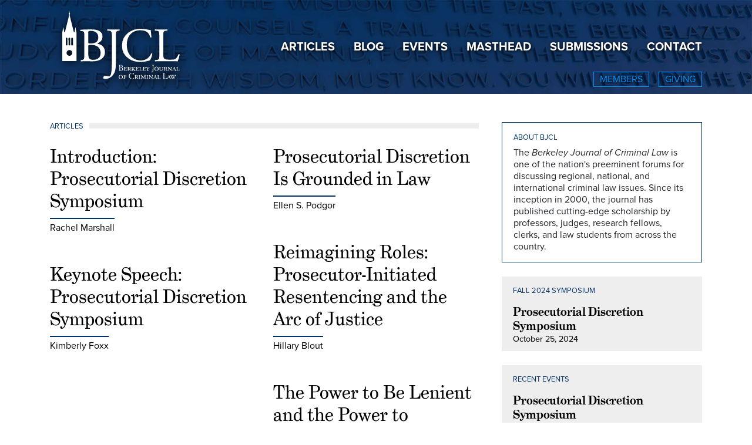

--- FILE ---
content_type: text/html; charset=UTF-8
request_url: https://www.bjcl.org/
body_size: 4083
content:
<!doctype html>
<html lang="en">
  <head>
    <!-- Required meta tags -->
    <meta charset="utf-8">
    <meta name="viewport" content="width=device-width, initial-scale=1, shrink-to-fit=no">
      
    <!-- Favicon -->
    <link rel="apple-touch-icon" sizes="180x180" href="/apple-touch-icon.png">
    <link rel="icon" type="image/png" sizes="32x32" href="/favicon-32x32.png">
    <link rel="icon" type="image/png" sizes="16x16" href="/favicon-16x16.png">
    <link rel="manifest" href="/site.webmanifest">
    <link rel="mask-icon" href="/safari-pinned-tab.svg" color="#e5515f">
    <meta name="msapplication-TileColor" content="#e5515f">
    <meta name="theme-color" content="#ffffff">

    <!-- Bootstrap CSS -->
    <link rel="stylesheet" href="https://stackpath.bootstrapcdn.com/bootstrap/4.4.1/css/bootstrap.min.css" integrity="sha384-Vkoo8x4CGsO3+Hhxv8T/Q5PaXtkKtu6ug5TOeNV6gBiFeWPGFN9MuhOf23Q9Ifjh" crossorigin="anonymous">
    <link rel="stylesheet" href="https://use.typekit.net/irr1ugh.css">
    <script src="https://kit.fontawesome.com/c3647b808b.js" crossorigin="anonymous"></script>
    <link rel="stylesheet" href="//bjcl.org/assets/css/main.css">
    
    <!-- SEO Content -->
    				
	<title>Home - BJCL</title>
	<meta name="description" content="" />

	<meta property="fb:app_id" content="">
	<meta property="og:url" content="https://www.bjcl.org/" />
	<meta property="og:type" content="website" />
	<meta property="og:title" content="Home - BJCL" />
	<meta property="og:image" content="https://www.bjcl.org/assets/globals/_1200x630_crop_center-center_none/default-og-image.jpg" />
	<meta property="og:image:width" content="1200" />
	<meta property="og:image:height" content="630" />
	<meta property="og:description" content="" />
	<meta property="og:site_name" content="BJCL" />
	<meta property="og:locale" content="en_US" />
	<meta property="og:locale:alternate" content="en_US" />
	
	<meta name="twitter:card" content="summary_large_image" />
	<meta name="twitter:site" content="" />
	<meta name="twitter:url" content="https://www.bjcl.org/" />
	<meta name="twitter:title" content="Home - BJCL" />
	<meta name="twitter:description" content="" />
	<meta name="twitter:image" content="https://www.bjcl.org/assets/globals/_1200x600_crop_center-center_none/default-og-image.jpg" />

	
	<link rel="home" href="//bjcl.org/" />
	<link rel="canonical" href="https://bjcl.org/">
      
  </head>
  <body>
      <div class="wrapper">
    	                                
<nav class="navbar navbar-expand-lg home-nav" style="background-image: url(&quot;https://www.bjcl.org/assets/globals/_2400xAUTO_crop_center_50_none/quote-bg.jpg&quot;);">
    <div class="container">
        <a class="navbar-brand">
                                                <img class="homepage-logo" src="https://www.bjcl.org/assets/globals/logo-white.svg" alt="">
                                    </a>
        <button class="navbar-toggler" type="button" data-toggle="collapse" data-target="#navbarSupportedContent" aria-controls="navbarSupportedContent" aria-expanded="false" aria-label="Toggle navigation">
            <i class="fas fa-bars"></i>
        </button>
        <div class="collapse navbar-collapse" id="navbarSupportedContent">
            <ul class="navbar-nav main-nav ml-auto">
                                    <li class="nav-item">
                        <a class="nav-link" href="https://bjcl.org/articles">Articles</a>
                    </li>
                                    <li class="nav-item">
                        <a class="nav-link" href="https://bjcl.org/blog">Blog</a>
                    </li>
                                    <li class="nav-item">
                        <a class="nav-link" href="https://bjcl.org/events">Events</a>
                    </li>
                                    <li class="nav-item">
                        <a class="nav-link" href="https://bjcl.org/masthead">Masthead</a>
                    </li>
                                    <li class="nav-item">
                        <a class="nav-link" href="https://bjcl.org/submissions">Submissions</a>
                    </li>
                                    <li class="nav-item">
                        <a class="nav-link" href="https://bjcl.org/contact">Contact</a>
                    </li>
                            </ul>
            <ul class="navbar-nav sub-nav ml-auto d-flex flex-row justify-content-lg-between">
                                    <li class="nav-item">
                        <a class="nav-link" href="https://bjcl.org/members">Members</a>
                    </li>
                                    <li class="nav-item">
                        <a class="nav-link" href="https://bjcl.org/giving">Giving</a>
                    </li>
                            </ul>
        </div>
    </div>
</nav>        
<div class="container mt-4 mb-5 my-lg-5 pb-5">
    <div class="row">
        <div class="col-lg-8">

            <!-- Articles -->
                            <div class="bar-header">
                                            <h6 class="blue-label"><a href="https://bjcl.org/articles">Articles</a></h6>
                                    </div>
                <div class="row">
                    <div class="col-lg-6">
                                                                                                                                                        <div class="article-preview mt-3 mb-4 mt-lg-4 mb-lg-5">
    <h2 id="alh1"><a href="https://www.bjcl.org/assets/files/1_Introduction-Marshall-3-1_2025-10-28-174342_ycih.pdf" target="_blank">Introduction: Prosecutorial Discretion Symposium</a></h2>
    <p id="alp1"><a href="https://www.bjcl.org/assets/files/1_Introduction-Marshall-3-1_2025-10-28-174342_ycih.pdf">Rachel Marshall</a></p></div>
                                                                                <div class="article-preview mt-3 mb-4 mt-lg-4 mb-lg-5">
    <h2 id="alh2"><a href="https://www.bjcl.org/assets/files/2_Keynote-Address-Foxx-4_2025-10-28-174110_gcgs.pdf" target="_blank">Keynote Speech: Prosecutorial Discretion Symposium</a></h2>
    <p id="alp2"><a href="https://www.bjcl.org/assets/files/2_Keynote-Address-Foxx-4_2025-10-28-174110_gcgs.pdf">Kimberly Foxx</a></p></div>
                                                                        </div>
                    <div class="col-lg-6">
                                                    <div class="article-preview mt-3 mb-4 mt-lg-4 mb-lg-5">
    <h2 id="alh3"><a href="https://www.bjcl.org/assets/files/3_Prosecutorial-Discretion-Podgor-3-1_2025-10-28-174003_xgce.pdf" target="_blank">Prosecutorial Discretion Is Grounded in Law</a></h2>
    <p id="alp3"><a href="https://www.bjcl.org/assets/files/3_Prosecutorial-Discretion-Podgor-3-1_2025-10-28-174003_xgce.pdf">Ellen S. Podgor</a></p></div>
                                                                                <div class="article-preview mt-3 mb-4 mt-lg-4 mb-lg-5">
    <h2 id="alh4"><a href="https://www.bjcl.org/assets/files/4_Reimagining-Roles-Blout-4-1_2025-10-28-173817_kssb.pdf" target="_blank">Reimagining Roles: Prosecutor-Initiated Resentencing and the Arc of Justice</a></h2>
    <p id="alp4"><a href="https://www.bjcl.org/assets/files/4_Reimagining-Roles-Blout-4-1_2025-10-28-173817_kssb.pdf">Hillary Blout</a></p></div>
                                                                                <div class="article-preview mt-3 mb-4 mt-lg-4 mb-lg-5">
    <h2 id="alh5"><a href="https://www.bjcl.org/assets/files/5_Power-to-Be-Lenient-Byrne-3-1_2025-10-28-173626_lizw.pdf" target="_blank">The Power to Be Lenient and the Power to Discriminate: How Prosecutorial Policies Shape Claims Under the California Racial Justice Act</a></h2>
    <p id="alp5"><a href="https://www.bjcl.org/assets/files/5_Power-to-Be-Lenient-Byrne-3-1_2025-10-28-173626_lizw.pdf">Audrey Byrne, Alicia Kuang &amp; Alisa Steel</a></p></div>
                                                                                <div class="article-preview mt-3 mb-4 mt-lg-4 mb-lg-5">
    <h2 id="alh6"><a href="https://www.bjcl.org/assets/files/6_Abusing-Discretion-Guttentag-4.pdf" target="_blank">Abusing Discretion: An Interview with Professor Lucas Guttentag on the Trump Administration’s Initial Wave of Immigration Policies</a></h2>
    <p id="alp6"><a href="https://www.bjcl.org/assets/files/6_Abusing-Discretion-Guttentag-4.pdf">Lucas Guttentag</a></p></div>
                                                                        </div>
                </div>
            <!-- /Articles -->

            <!-- Blog Posts -->
                            <div class="bar-header mt-3 mb-4 my-lg-0">
                                            <h6 class="blue-label"><a href="https://bjcl.org/blog">Blog</a></h6>
                                    </div>
                <div class="row">
                                                                                                                                <div class="col-lg-4">
                            <div class="post-preview mb-3 mt-lg-4 mb-lg-5">
                                                                        <a href="https://bjcl.org/blog/public-defense-and-padilla-structures-and-issues-at-state-level-offices">
        <div class="post-image-wrapper">
            <div id="pli1" class="post-image" style="background-image: url(&quot;https://www.bjcl.org/assets/images/_500xAUTO_crop_center_50_none/pexels-ekaterina-bolovtsova-6077326.jpg&quot;);"></div>
        </div>
    </a>
        <h5 id="plh1"><a href="https://bjcl.org/blog/public-defense-and-padilla-structures-and-issues-at-state-level-offices">Public Defense and Padilla: Structures and issues at state-level offices</a></h5>
    <p id="plp1">
                    <a href="https://bjcl.org/blog/public-defense-and-padilla-structures-and-issues-at-state-level-offices">Hannah Trumbull</a>
            <span class="blue-pipe"> | </span>
                <a href="https://bjcl.org/blog/public-defense-and-padilla-structures-and-issues-at-state-level-offices">October 28, 2025</a>
    </p>
</div>
                                                    </div>
                                            <div class="col-lg-4">
                            <div class="post-preview mb-3 mt-lg-4 mb-lg-5">
                                                                        <a href="https://bjcl.org/blog/plainly-unconstitutional-mass-incarceration-in-the-age-of-climate-change">
        <div class="post-image-wrapper">
            <div id="pli2" class="post-image" style="background-image: url(&quot;https://www.bjcl.org/assets/images/_500xAUTO_crop_center_50_none/iStock-1339138376.jpg&quot;);"></div>
        </div>
    </a>
        <h5 id="plh2"><a href="https://bjcl.org/blog/plainly-unconstitutional-mass-incarceration-in-the-age-of-climate-change">“Plainly Unconstitutional”: Mass Incarceration in the Age of Climate Change</a></h5>
    <p id="plp2">
                    <a href="https://bjcl.org/blog/plainly-unconstitutional-mass-incarceration-in-the-age-of-climate-change">Lindsay Newfeld</a>
            <span class="blue-pipe"> | </span>
                <a href="https://bjcl.org/blog/plainly-unconstitutional-mass-incarceration-in-the-age-of-climate-change">October 28, 2025</a>
    </p>
</div>
                                                    </div>
                                            <div class="col-lg-4">
                            <div class="post-preview mb-3 mt-lg-4 mb-lg-5">
                                                                        <a href="https://bjcl.org/blog/alameda-countys-new-care-act-court">
        <div class="post-image-wrapper">
            <div id="pli3" class="post-image" style="background-image: url(&quot;https://www.bjcl.org/assets/images/_500xAUTO_crop_center_50_none/iStock-11730546121.jpg&quot;);"></div>
        </div>
    </a>
        <h5 id="plh3"><a href="https://bjcl.org/blog/alameda-countys-new-care-act-court">Alameda County’s New CARE Act Court</a></h5>
    <p id="plp3">
                    <a href="https://bjcl.org/blog/alameda-countys-new-care-act-court">Joseph Cohn</a>
            <span class="blue-pipe"> | </span>
                <a href="https://bjcl.org/blog/alameda-countys-new-care-act-court">October 28, 2025</a>
    </p>
</div>
                                                    </div>
                                    </div>
            <!-- /Blog Posts -->

        </div>        
        <div class="col-lg-4 pl-lg-4">

            <!-- About -->
            <div class="gray-bar mb-4 d-lg-none"></div>
                            <div class="about-box mb-lg-4">
                                            <h6 class="blue-label"><a href="https://bjcl.org/masthead">About BJCL</a></h6>
                                        <p>The <em>Berkeley Journal of Criminal Law </em>is one of the nation's preeminent forums for discussing regional, national, and international criminal law issues. Since its inception in 2000, the journal has published cutting-edge scholarship by professors, judges, research fellows, clerks, and law students from across the country.<br /></p>
                </div>
                        <div class="gray-bar my-4 d-lg-none"></div><!-- /About -->

            <!-- Upcoming Events -->
                                        <div class="events-box mb-4">
                                            <h6 class="blue-label mb-3"><a href="https://bjcl.org/events">Fall 2024 Symposium</a></h6>
                                                                <div class="post-preview mb-2">
    <h5 id="elh1"><a href="https://bjcl.org/events/prosecutorial-discretion-symposium">Prosecutorial Discretion Symposium</a></h5>
            <p id="elp1">
            <a href="https://bjcl.org/events/prosecutorial-discretion-symposium">October 25, 2024</a>
                    </p>
            </div>                                                            </div>
            <!-- /Upcoming Events -->

            <!-- Recent Events -->
                            <div class="events-box">
                                            <h6 class="blue-label mb-3"><a href="https://bjcl.org/events">Recent Events</a></h6>
                                                                <div class="post-preview mb-2">
    <h5 id="elh2"><a href="https://bjcl.org/events/prosecutorial-discretion-symposium">Prosecutorial Discretion Symposium</a></h5>
            <p id="elp2">
            <a href="https://bjcl.org/events/prosecutorial-discretion-symposium">October 25, 2024</a>
                    </p>
            </div>                                                                    <div class="post-preview mb-2">
    <h5 id="elh3"><a href="https://bjcl.org/events/racial-justice-act-symposium">Racial Justice Act Symposium</a></h5>
            <p id="elp3">
            <a href="https://bjcl.org/events/racial-justice-act-symposium">February 2, 2024</a>
                        <span class="blue-pipe"> | </span><a href="https://bjcl.org/events/racial-justice-act-symposium">8:30 am</a>
                    </p>
            </div>                                                                    <div class="post-preview mb-2">
    <h5 id="elh4"><a href="https://bjcl.org/events/decriminalizing-californias-mental-health-crisis">Decriminalizing California’s Mental Health Crisis</a></h5>
            <p id="elp4">
            <a href="https://bjcl.org/events/decriminalizing-californias-mental-health-crisis">April 12, 2022</a>
                        <span class="blue-pipe"> | </span><a href="https://bjcl.org/events/decriminalizing-californias-mental-health-crisis">1:00 pm</a>
                    </p>
            </div>                                                            </div>
            <!-- /Recent Events -->

        </div>
    </div>
</div>

        <div class="container-fluid py-5 footer">
    <div class="row my-3">
        <div class="container">
            <div class="row d-flex justify-content-between">
                <div class="col-6 col-md-5 col-lg-3">
                                            <p class="footer-link mb-2"><a href="https://bjcl.org/contact">Contact Us</a></p>
                                        <p class="footer-copy">Berkeley Journal of Criminal Law<br />
39 Law Building<br />
Berkeley, CA 94720-7200<br />
bjcl@berkeley.edu</p>
                </div>
                <div class="col-6 col-md-4 col-lg-6">
                    <div class="row">
                        <div class="col-lg-4">
                                                            <p class="footer-link"><a href="https://bjcl.org/articles">Articles</a></p>
                                                            <p class="footer-link"><a href="https://bjcl.org/blog">Blog</a></p>
                                                            <p class="footer-link"><a href="https://bjcl.org/events">Events</a></p>
                                                    </div>
                        <div class="col-lg-4">
                                                            <p class="footer-link"><a href="https://bjcl.org/masthead">Masthead</a></p>
                                                            <p class="footer-link"><a href="https://bjcl.org/submissions">Submissions</a></p>
                                                            <p class="footer-link"><a href="https://bjcl.org/contact">Contact</a></p>
                                                    </div>
                        <div class="col-lg-4">
                                                            <p class="footer-link"><a href="https://bjcl.org/members">Members Portal</a></p>
                                                    </div>
                    </div>
                </div>
                <div class="col-md-3 col-lg-2 mt-3 mt-md-0">
                                            <a class="footer-btn" href="https://give.berkeley.edu/egiving/index.cfm?fund=FN6307000">Donate</a>
                                    </div>
            </div>
        </div>
    </div>
</div>      </div>
    <!-- Optional JavaScript -->
    <!-- jQuery first, then Popper.js, then Bootstrap JS -->
    <script src="https://code.jquery.com/jquery-3.3.1.min.js" integrity="sha256-FgpCb/KJQlLNfOu91ta32o/NMZxltwRo8QtmkMRdAu8=" crossorigin="anonymous"></script>
    <script src="https://cdnjs.cloudflare.com/ajax/libs/popper.js/1.14.6/umd/popper.min.js" integrity="sha384-wHAiFfRlMFy6i5SRaxvfOCifBUQy1xHdJ/yoi7FRNXMRBu5WHdZYu1hA6ZOblgut" crossorigin="anonymous"></script>
    <script src="https://stackpath.bootstrapcdn.com/bootstrap/4.2.1/js/bootstrap.min.js" integrity="sha384-B0UglyR+jN6CkvvICOB2joaf5I4l3gm9GU6Hc1og6Ls7i6U/mkkaduKaBhlAXv9k" crossorigin="anonymous"></script>
  <script>$(document).ready(function() {     
    $('#alh1').hover(function(){     
        $('#alp1').addClass('hover');    
    },     
    function(){    
        $('#alp1').removeClass('hover');     
    });
});
$(document).ready(function() {     
    $('#alh2').hover(function(){     
        $('#alp2').addClass('hover');    
    },     
    function(){    
        $('#alp2').removeClass('hover');     
    });
});
$(document).ready(function() {     
    $('#alh3').hover(function(){     
        $('#alp3').addClass('hover');    
    },     
    function(){    
        $('#alp3').removeClass('hover');     
    });
});
$(document).ready(function() {     
    $('#alh4').hover(function(){     
        $('#alp4').addClass('hover');    
    },     
    function(){    
        $('#alp4').removeClass('hover');     
    });
});
$(document).ready(function() {     
    $('#alh5').hover(function(){     
        $('#alp5').addClass('hover');    
    },     
    function(){    
        $('#alp5').removeClass('hover');     
    });
});
$(document).ready(function() {     
    $('#alh6').hover(function(){     
        $('#alp6').addClass('hover');    
    },     
    function(){    
        $('#alp6').removeClass('hover');     
    });
});
$(document).ready(function() {     
    $('#plh1').hover(function(){     
        $('#pli1').addClass('hover');    
    },     
    function(){    
        $('#pli1').removeClass('hover');     
    });
});
$(document).ready(function() {     
    $('#pli1').hover(function(){     
        $('#plh1').addClass('hover');    
    },     
    function(){    
        $('#plh1').removeClass('hover');     
    });
});
$(document).ready(function() {     
    $('#plp1').hover(function(){     
        $('#plh1').addClass('hover');
        $('#pli1').addClass('hover'); 
    },     
    function(){    
        $('#plh1').removeClass('hover');     
        $('#pli1').removeClass('hover');     
    });
});
$(document).ready(function() {     
    $('#plh2').hover(function(){     
        $('#pli2').addClass('hover');    
    },     
    function(){    
        $('#pli2').removeClass('hover');     
    });
});
$(document).ready(function() {     
    $('#pli2').hover(function(){     
        $('#plh2').addClass('hover');    
    },     
    function(){    
        $('#plh2').removeClass('hover');     
    });
});
$(document).ready(function() {     
    $('#plp2').hover(function(){     
        $('#plh2').addClass('hover');
        $('#pli2').addClass('hover'); 
    },     
    function(){    
        $('#plh2').removeClass('hover');     
        $('#pli2').removeClass('hover');     
    });
});
$(document).ready(function() {     
    $('#plh3').hover(function(){     
        $('#pli3').addClass('hover');    
    },     
    function(){    
        $('#pli3').removeClass('hover');     
    });
});
$(document).ready(function() {     
    $('#pli3').hover(function(){     
        $('#plh3').addClass('hover');    
    },     
    function(){    
        $('#plh3').removeClass('hover');     
    });
});
$(document).ready(function() {     
    $('#plp3').hover(function(){     
        $('#plh3').addClass('hover');
        $('#pli3').addClass('hover'); 
    },     
    function(){    
        $('#plh3').removeClass('hover');     
        $('#pli3').removeClass('hover');     
    });
});
$(document).ready(function() {     
                $('#elp1').hover(function(){     
                    $('#elh1').addClass('hover');    
                },     
                function(){    
                    $('#elh1').removeClass('hover');     
                });
            });
$(document).ready(function() {     
                $('#elp2').hover(function(){     
                    $('#elh2').addClass('hover');    
                },     
                function(){    
                    $('#elh2').removeClass('hover');     
                });
            });
$(document).ready(function() {     
                $('#elp3').hover(function(){     
                    $('#elh3').addClass('hover');    
                },     
                function(){    
                    $('#elh3').removeClass('hover');     
                });
            });
$(document).ready(function() {     
                $('#elp4').hover(function(){     
                    $('#elh4').addClass('hover');    
                },     
                function(){    
                    $('#elh4').removeClass('hover');     
                });
            });</script></body>
</html>

--- FILE ---
content_type: text/css
request_url: https://bjcl.org/assets/css/main.css
body_size: 2449
content:
/* Globals */
a {
    color: #028ff8;
    transition: .4s;
}
a:hover {
    color: #30a7ff;
    text-decoration: none;
}
.blue-label {
    color: #003366;
    font-family: proxima-nova, sans-serif;
    font-size: .8rem;
    text-transform: uppercase;
}
.blue-label a {
    color: #003366;
}
.blue-pipe {
    font-size: 1.5rem;
    vertical-align: middle;
    color: #003366;
}
.bar-header {
    position: relative;
    z-index: 1;
}
.bar-header:after {
    background: #eee;
    bottom: 4px;
    content: '';
    position: absolute;
    top: 2px;
    width: 100%;
    z-index: -1;
}
.bar-header .blue-label {
    background: #fff;
    margin: 0;
    padding-right: 10px;
    width: -moz-fit-content;
    width: -webkit-fit-content;
    width: fit-content;
}
.gray-bar {
    background: #eee;
    height: 9px;
    width: 100%;
}
h1, h2, h3, h4, h5, h6 {
    font-family: grad, serif;
}
p, ol, ul {
    font-family: proxima-nova, sans-serif;
}
@media all and (-ms-high-contrast: none), (-ms-high-contrast: active) {
    .blue-label {
        display: table;
    }
}
/* /Globals */

/* Footer */
.footer {
    background: #000;
}
.footer-btn {
    border: 1px solid #028ff8;
    display: inline-block;
    font-size: .9rem;
    padding: 5px 10px;
    text-align: center;
    text-transform: uppercase;
    width: 100%;
    margin-bottom: 10px;
    transition: .4s;
}
.footer-btn:hover,
.footer-btn:focus {
    background: #30a7ff;
    border: 1px solid #30a7ff;
    color: #000;
}
.footer-link {
    font-weight: 700;
    line-height: 1.25;
    margin: 0;
}
.footer-copy {
    color: #fff;
    font-size: .9rem;
    line-height: 1.25;
}
/* /Footer */

/* Homepage */
.about-box {
    border: 1px solid #003366;
    padding: 1.1rem 1.2rem 0 1.2rem;
    line-height: 1.25;
}
.home-nav {
    background-size: cover;
}
.homepage-logo {
    height: 120px;
    margin-top: -9px;
}
.events-box {
    background: #eee;
    padding: 1.1rem 1.2rem .1rem 1.2rem;
}
@media only screen and (min-width: 992px) {
    .navbar.home-nav {
        height: 150px;
    }
    .homepage-logo {
        height: 140px;
        margin-top: 0;
    }
}
@media only screen and (min-width: 1200px) {
    .navbar.home-nav {
        height: 160px;
    }
    .homepage-logo {
        height: 160px;
        margin-top: 0;
    }
}
/* /Homepage */

/* Login */
.login-form {
    background: #eee;
    padding: 1rem;
}
.login-form .error {
    color: red;
    font-weight: 700;
}
.login-form input[type=text],
.login-form input[type=password] {
    width: 100%;
}
.login-form h6 label {
    margin: 0;
}
.login-form .page-btn {
    border: none;
}
.modal-header {
    background: #003366;
}
.modal-title {
    color: #fff;
}
.modal .close {
    color: #fff;
}
/* /Login */

/* Main Nav */
.navbar-brand {
    padding-top: 0;
}
.navbar-nav.main-nav .nav-link {
    color: #003366;
    font-family: proxima-nova, sans-serif;
    font-size: 1.25rem;
    font-weight: 700;
    text-transform: uppercase;
    margin-bottom: .5rem;
    padding: 0;
    
}
.navbar-nav.main-nav .nav-link:hover,
.navbar-nav.main-nav .nav-link:focus {
    color: #30a7ff;
}
.navbar-collapse {
    height: 56px;
}
.navbar {
    height: 120px;
}
.navbar-nav.sub-nav .nav-link {
    border: 1px solid #028ff8;
    color: #028ff8;
    font-family: proxima-nova, sans-serif;
    font-weight: 400;
    text-transform: uppercase;
    margin-right: 1rem;
    padding: 0 10px;
}
.navbar-nav.sub-nav .nav-link:hover,
.navbar-nav.sub-nav .nav-link:focus {
    border: 1px solid #30a7ff;
    background: #30a7ff;
    color: #0c2950;
    text-shadow: none;
}
.navbar.home-nav .navbar-nav.sub-nav .nav-link:hover,
.navbar.home-nav .navbar-nav.sub-nav .nav-link:focus {
    color: #0c2950;
}
.navbar.page-nav {
    height: 120px;
}
.navbar.page-nav .navbar-nav.sub-nav .nav-link:hover,
.navbar.page-nav .navbar-nav.sub-nav .nav-link:focus {
    color: #fff;
}
.navbar-toggler {
    font-size: 2.25rem;
    margin-top: -5px;
    padding: 0;
}
.navbar.home-nav .navbar-toggler {
    color: #fff;
    margin-top: -10px;
    text-shadow: 1px 1px 5px #000;
}
.navbar.page-nav .navbar-toggler {
    color: #003366;
}
.page-logo {
    height: 90px;
}
@media only screen and (min-width: 992px) {
    .navbar .container {
        position: relative;
    }
    .navbar-nav.main-nav .nav-link {
        margin-left: 1.5rem;
        margin-right: 0;
        margin-bottom: 0;
    }
    .navbar.home-nav .navbar-nav.main-nav .nav-link {
        color: #fff;
        text-shadow: 1px 1px 5px #000;
    }
    .navbar.home-nav .navbar-nav.main-nav .nav-link:hover {
        color: #30a7ff;
    }
    .navbar.page-nav .navbar-nav.main-nav .nav-link {
        color: #003366;
    }
    .navbar.page-nav .navbar-nav.main-nav .nav-link:hover,
    .navbar.page-nav .navbar-nav.main-nav .nav-link:focus {
        color: #30a7ff;
    }
    .home-nav .navbar-nav.sub-nav {
        position: absolute;
        bottom: 10px;
        right: 15px;
    }
    .page-nav .navbar-nav.sub-nav {
        position: absolute;
        bottom: 5px;
        right: 15px;
    }
    .navbar-nav.sub-nav .nav-link {
        margin-left: 1rem;
        margin-right: 0;
    }
    .navbar.home-nav .navbar-nav.sub-nav .nav-link {
        text-shadow: 1px 1px 5px #000;
    }
    .navbar.home-nav .navbar-nav.sub-nav .nav-link:hover,
    .navbar.home-nav .navbar-nav.sub-nav .nav-link:focus {
        text-shadow: none;
    }
    .navbar.page-nav {
        height: 130px;
    }
    .navbar.page-nav .navbar-nav.sub-nav .nav-link {
        font-size: .9rem;
    }
    .page-logo {
        height: 100px;
    }
}
@media only screen and (min-width: 1200px) {
    .navbar-nav.main-nav .nav-link {
        margin-left: 2rem;
    }
    .home-nav .navbar-nav.sub-nav {
        position: absolute;
        bottom: 15px;
        right: 15px;
    }
    .page-nav .navbar-nav.sub-nav {
        position: absolute;
        bottom: 5px;
        right: 15px;
    }
    .navbar.page-nav {
        height: 140px;
    }
    .page-logo {
        height: 110px;
    }
}
@media only screen and (max-width: 992px) {
    .navbar-collapse {
        background: #fff;
        border-bottom: 1px solid #003366;
        height: unset;
        left: 0;
        padding: 1rem 1rem 1.25rem 1rem;
        position: absolute;
        top: 120px;
        width: 100%;
        z-index: 10;
    }
}
/* /Main Nav */

/* Masthead */
.editor-title {
    margin-bottom: 14px;
    position: relative;
}
.editor-title:after {
    background: #003366;
    content: '';
    height: 2px;
    position: absolute;
    bottom: -5px;
    width: 80px;
    left: 50%;
    -webkit-transform: translateX(-50%);
    -moz-transform: translateX(-50%);
    transform: translateX(-50%);
}
.masthead-selector-box {
    background: #eee;
    padding: .5rem;
}
.masthead-selector-box .dropdown {
    flex: 1 1 auto!important;
}
.masthead-selector-box h6 {
    margin: 12px 0 0 0;
}
.special-editor-col {
    text-align: center;
}
@media only screen and (min-width: 992px) {
    .masthead-container {
        position: relative;
    }
    .masthead-selector-box {
        width: fit-content;
        position: absolute;
        top: 2px;
        right: 0;
        z-index: 1;
    }
    .masthead-selector-box .dropdown {
        flex: none;
        width: 126px;
    }
}
/* /Masthead */

/* Members */
.member-btn {
    display: block;
    width: 100%;
}
.member-btn.disabled {
    background: #888;
    pointer-events: none;
}
@media only screen and (max-width: 992px) {
    .members-nav-row {
        margin-right: -5px;
        margin-left: -5px;
    }
    .members-nav-row .col-6 {
        padding-left: 5px;
        padding-right: 5px;
    }
}
/* /Members */

/* Pages */
.filter-box {
    background: #eee;
    padding: 1.1rem 1.2rem 1.2rem 1.2rem;
}
.filter-dropdown {
    background: #fff;
    color: #000;
    display: block;
    font-size: .9rem;
    padding: .5rem .75rem;
    position: relative;
    text-transform: uppercase;
    width: 100%;
}
.filter-dropdown::after {
    color: #028ff8;
    font-family: "Font Awesome 5 Free";
    font-weight: 900;
    content: "\f0d7";
    position: absolute;
    right: .75rem;
    top: .05rem;
    font-size: 1.5rem;
    transition: .4s;
}
.filter-dropdown.flipped::after {
    transform: rotate(180deg);
}
.filter-dropdown:hover::after {
    color: #30a7ff;
}
.filter-dropdown-menu {
    background: #fff;
    border-top: 1px solid #eee;
    padding: .5rem .75rem;
    max-height: 200px;
    overflow: scroll;
}
.filter-dropdown-menu a {
    color: #000;
    font-size: .9rem;
    text-transform: uppercase;
}
.filter-dropdown-menu a.disabled {
    color: #aaa;
    pointer-events: none;
}
.filter-dropdown-menu a:hover {
    color: #30a7ff;
}
.filter-group-dropdown h6 {
    margin: 0;
}
.filter-group-dropdown {
    position: relative;
    display: block;
}
.filter-group-dropdown::after {
    color: #028ff8;
    font-family: "Font Awesome 5 Free";
    font-weight: 900;
    content: "\f0d7";
    position: absolute;
    right: 1rem;
    top: .5rem;
    font-size: 1.5rem;
    transition: .4s;
}
.filter-group-dropdown.flipped::after {
    transform: rotate(180deg);
}
.filter-dropdown:hover::after {
    color: #30a7ff;
}
.filter-group-inner {
    border-top: 1px solid #fff;
}
.inline-image {
    width: 100%;
}
.inline-image-caption {
    background: #eee;
    padding: .4rem .7rem;
    font-size: .9rem;
}
.inline-image-caption p {
    margin: 0;
    font-size: .9rem;
    font-style: italic;
}
.page-hero {
    background: #003366;
}
.page-hero.big {
    background-size: cover;
}
.page-hero.big .row {
    height: 200px;
}
.page-hero.small .row {
    min-height: 80px;
}
.page-btn {
    background: #028ff8;
    color: #fff;
    display: inline-block;
    font-size: .9rem;
    padding: 5px 12px;
    text-align: center;
    text-transform: uppercase;
    transition: .4s;
}
.page-btn:hover,
.page-btn:focus {
    background: #30a7ff;
    color: #fff;
}
.page-content-btn {
    padding: 6px 18px;
}
.page-title {
    color: #fff;
    font-size: 50px;
    margin: 0;
    text-shadow: 1px 1px 5px #000;
}
.search-field {
    border: none;
    border-radius: 0;
    color: #000!important;
    font-size: .9rem;
    height: 36px;
    padding: .5rem 2rem .5rem .75rem;
    width: 100%!important;
}
.search-field::placeholder {
    color: #000;
    opacity: 1;
    text-transform: uppercase;
}

.search-field:-ms-input-placeholder {
    color: #000;
    text-transform: uppercase;
}

.search-field::-ms-input-placeholder {
    color: #000;
    text-transform: uppercase;
}
.search-form {
    position: relative;
}
.search-btn {
    background: none;
    border: 0;
    color: #028ff8;
    height: 24px;
    width: 24px;
    transition: .4s;
    padding: 0;
    position: absolute;
    right: .3rem;
    top: .375rem;

}
.search-btn:hover,
.search-btn:focus {
    color: #30a7ff;
}
.search-clear-btn {
    background: #028ff8;
    color: #fff;
    display: inline-block;
    font-size: .8rem;
    padding: 4px 10px;
    text-align: center;
    text-transform: uppercase;
    transition: .4s;
}
.search-clear-btn:hover,
.search-clear-btn:focus {
    background: #30a7ff;
    color: #fff;
}
@media only screen and (min-width: 992px) {
   .page-hero.small .row {
        min-height: unset;
        height: 120px;
    } 
    .page-hero.big .row {
        height: 300px;
    }
}
/* /Pages */

/* Posts */
.post-byline {
    font-size: 1.1rem;
    margin: 0;
}
.post-title {
    font-weight: 700;
}
/* /Posts */

/* Previews */
.article-preview h2 a,
.article-preview p a {
    color: #000;
}
.article-preview h2 a:hover,
.article-preview h2 a:focus {
    color: #003366;
}
.article-preview p {
    position: relative;
    margin: 15px 0 0 0;
    width: -moz-fit-content;
    width: -webkit-fit-content;
    width: fit-content;
}
.article-preview p:after {
    background: #003366;
    content: '';
    height: 2px;
    left: 0;
    position: absolute;
    top: -5px;
    width: 100%;
    -webkit-transition: width .6s ease-in-out;
    -moz-transition: width .6s ease-in-out;
    -o-transition: width .6s ease-in-out;
    transition: width .6s ease-in-out;
}
.post-preview h5 {
    font-weight: 700;
    margin: 0;
}
.post-preview h5 a,
.post-preview p a {
    color: #000;
}
.post-preview p {
    font-size: .9rem;
    margin: 0;
}
.post-preview h5 a:hover,
.post-preview h5 a:focus,
.post-preview h5.hover a {
    color: #003366;
}
.post-preview .post-image-wrapper {
    height: 200px;
    margin-bottom: 5px;
    overflow: hidden;
    width: 100%;
}
.post-preview .post-image-wrapper.small {
    height: 100px;
    margin-bottom: 5px;
    overflow: hidden;
    width: 130px;
}
.post-preview .post-image {
    background-size: cover;
    height: 100%;
    transition: all 0.4s ease;
    width: 100%;
}
.post-preview .post-image:hover {
    transform: scale(1.05);
}
.post-preview .post-image.hover {
    transform: scale(1.05);
}
@media only screen and (min-width: 992px) {
    .article-preview p:hover:after {
        width: 290px;
    }
    .post-preview .post-image-wrapper {
        height: 150px;
    }
    .post-preview.small h5 {
        font-size: 1.4rem;
    } 
}
   
@media only screen and (min-width: 1200px) {
    .article-preview p:hover:after {
        width: 350px;
    }
    .article-preview p.hover:after {
        width: 350px;
    }
    .article-preview.wide-preview {
        width: fit-content;
        overflow: hidden;
    }
    .article-preview.wide-preview p:hover:after {
        width: 720px;
    }
    .article-preview.wide-preview p.hover:after {
        width: 720px;
    }
}
/* /Previews */

--- FILE ---
content_type: image/svg+xml
request_url: https://www.bjcl.org/assets/globals/logo-white.svg
body_size: 11959
content:
<?xml version="1.0" encoding="UTF-8"?>
<svg xmlns="http://www.w3.org/2000/svg" xmlns:xlink="http://www.w3.org/1999/xlink" viewBox="0 0 170 111">
  <defs>
    <style>.cls-1{isolation:isolate;}.cls-2{opacity:0.75;mix-blend-mode:multiply;}.cls-3{fill:#fff;}</style>
  </defs>
  <title>logo-white</title>
  <g class="cls-1">
    <g id="Layer_2" data-name="Layer 2">
      <g id="Layer_1-2" data-name="Layer 1">
        <image class="cls-2" width="170" height="111" xlink:href="[data-uri]"></image>
        <path class="cls-3" d="M45.27,64.33c0,2,.11,4.93,1.19,6.17s2.78,1.59,4.47,1.59c5,0,8.9-2.27,8.9-7.93,0-4.47-2.27-9.69-11.27-9.69-3.06,0-3.29.34-3.29,1.48Zm0-13.14c0,1.59.06,1.7,2.95,1.59,5.77-.23,8.89-1.93,8.89-7.25,0-5.55-4.14-7.65-8.44-7.65a6.91,6.91,0,0,0-2.61.34c-.56.17-.79.45-.79,1.47Zm-4.64-7.53c0-4.19-.23-5.27-2.78-5.5L36,38a.9.9,0,0,1,.06-1.41c3-.29,6.91-.46,12.17-.46,3.57,0,7,.29,9.52,1.59a7.44,7.44,0,0,1,4.3,7.08c0,4.08-2.38,6.17-5.77,7.76,0,.57.45.74,1.07.85A9.37,9.37,0,0,1,65,62.86c0,6.57-4.87,11-15.06,11-1.65,0-4.42-.17-6.8-.17s-4.42.12-6.51.17a1.09,1.09,0,0,1-.12-1.41l1-.17c3-.51,3.12-1.13,3.12-7.08Z"></path>
        <path class="cls-3" d="M73.19,44.9c0-6.28-.57-7-3.91-7.25l-1.41-.11c-.34-.23-.23-1.25.11-1.42,3.28.12,5.21.17,7.59.17s4.19,0,6.46-.17c.34.17.45,1.19.11,1.42l-.85.11c-3.34.46-3.46,1.25-3.46,7.25V75.49c0,4.47-.22,8.38-1.3,11-1.87,4.53-5.89,8.15-11.16,8.15-.68,0-2.43-.06-2.43-1.19,0-1,.85-2.6,2-2.6a6.86,6.86,0,0,1,2.09.34,9,9,0,0,0,2.38.39,2.43,2.43,0,0,0,2.27-1.47c1.3-2.66,1.47-11.16,1.47-14.22Z"></path>
        <path class="cls-3" d="M92.28,40.2a24.38,24.38,0,0,1,15.29-4.81,43.59,43.59,0,0,1,10,1.36,4.15,4.15,0,0,0,1.58.22c.06,1.31.34,4.87.79,8.33a1.18,1.18,0,0,1-1.52.11c-.85-3.85-3.4-8.27-11.62-8.27-8.66,0-16,5.5-16,17.22,0,11.9,7.53,18.47,16.82,18.47a12.07,12.07,0,0,0,11.83-8.1,1.2,1.2,0,0,1,1.48.22,21.27,21.27,0,0,1-2.72,7.76,11.59,11.59,0,0,0-2,.57,33.6,33.6,0,0,1-8.95,1.3c-5.1,0-10-1-14.11-3.79a18.27,18.27,0,0,1-8-15.58,18.8,18.8,0,0,1,7.14-15"></path>
        <path class="cls-3" d="M129.19,44.79c0-5.95-.11-6.85-3.68-7.14l-1.42-.11c-.34-.23-.22-1.25.12-1.42,3.17.12,5.09.17,7.36.17s4.13,0,7-.17c.34.17.45,1.19.11,1.42l-1.36.11c-3.34.29-3.46,1.19-3.46,7.14V64.5c0,3.57.18,5,1.19,6.12.63.62,1.7,1.3,6.18,1.3,4.81,0,6-.23,6.91-.74,1.13-.68,2.6-2.72,3.74-5.6.34-.29,1.41-.06,1.41.33a44.68,44.68,0,0,1-2.38,7.93c-2.89-.11-8.27-.17-14.1-.17h-5.21c-2.38,0-4.19.06-7.36.17a1.09,1.09,0,0,1-.12-1.41l1.7-.17c3.29-.34,3.4-1.13,3.4-7.08Z"></path>
        <path class="cls-3" d="M82.93,83.22a1.91,1.91,0,0,0,.22,1.1,1,1,0,0,0,.8.29c.9,0,1.59-.41,1.59-1.42,0-.8-.4-1.74-2-1.74-.55,0-.59.06-.59.27Zm0-2.36c0,.29,0,.31.53.29,1,0,1.6-.35,1.6-1.3a1.34,1.34,0,0,0-1.52-1.37,1.23,1.23,0,0,0-.46.06c-.11,0-.15.08-.15.26Zm-.83-1.35c0-.75,0-.94-.5-1l-.32,0a.17.17,0,0,1,0-.26c.55,0,1.24-.08,2.18-.08a3.8,3.8,0,0,1,1.71.29A1.34,1.34,0,0,1,86,79.72a1.48,1.48,0,0,1-1,1.39c0,.1.08.13.2.15A1.68,1.68,0,0,1,86.47,83c0,1.18-.88,2-2.7,2-.3,0-.8,0-1.22,0s-.79,0-1.17,0a.19.19,0,0,1,0-.25l.18,0c.54-.09.56-.2.56-1.27Z"></path>
        <path class="cls-3" d="M87.81,81.55c0-.7,0-.73-.43-.81l-.14,0a.17.17,0,0,1,0-.25c.29,0,.61,0,.94,0h1.44a8.84,8.84,0,0,0,1,0l.11,1a.18.18,0,0,1-.26,0,1.59,1.59,0,0,0-.19-.48c-.16-.25-.62-.25-.86-.25h-.45c-.35,0-.36,0-.36.33v1.12c0,.19,0,.21.19.21h.48c.54,0,.59-.08.67-.39l0-.19a.17.17,0,0,1,.25,0c0,.29,0,.48,0,.71s0,.44,0,.73a.17.17,0,0,1-.25,0l0-.19c-.08-.31-.13-.39-.67-.39h-.48c-.19,0-.19,0-.19.23v.74a1.55,1.55,0,0,0,.11.73c.09.1.27.14.85.14s1,0,1.32-.84c.07-.07.24-.05.27,0a4.06,4.06,0,0,1-.31,1.12l-1.72,0h-.9l-1.12,0a.15.15,0,0,1,0-.25l.27,0c.44,0,.48-.11.48-.81Z"></path>
        <path class="cls-3" d="M92.92,82.42c0,.25,0,.25.51.25.66,0,1-.26,1-1a1,1,0,0,0-1.07-1c-.38,0-.45,0-.45.29Zm-.77-.74c0-.66,0-.84-.24-.87l-.29,0c-.08,0-.1-.22,0-.25.56,0,1.13-.06,1.69-.06.94,0,2,.15,2,1.22a1.16,1.16,0,0,1-.91,1.08.12.12,0,0,0,0,.15,6.35,6.35,0,0,0,1.29,1.63,1,1,0,0,0,.54.21.12.12,0,0,1,0,.16,1.4,1.4,0,0,1-.42,0,1.62,1.62,0,0,1-1.43-.76c-.25-.32-.52-.77-.74-1.09a.44.44,0,0,0-.4-.17c-.27,0-.29,0-.29.17v.72c0,.7,0,.75.48.81l.23,0c.07,0,.06.22,0,.25l-1.07,0-1,0a.15.15,0,0,1,0-.25l.15,0c.44-.09.48-.11.48-.81Z"></path>
        <path class="cls-3" d="M96.82,81.55c0-.7,0-.72-.48-.81l-.15,0c-.07,0-.06-.22,0-.25l1,0,1,0a.15.15,0,0,1,0,.25l-.2,0c-.4.06-.44.11-.44.81v.57c0,.2,0,.33,0,.36a.38.38,0,0,0,.28-.06,15.46,15.46,0,0,0,1.23-1.24c.21-.25.23-.39.08-.42L99,80.71c-.09,0-.08-.23,0-.25.29,0,.58,0,.91,0l.85,0a.15.15,0,0,1,0,.25,3.1,3.1,0,0,0-.69.19,4.56,4.56,0,0,0-.94.77l-.47.44c-.2.2-.19.24,0,.42l1.27,1.52c.36.44.51.58,1,.61H101a.16.16,0,0,1,0,.25c-.31,0-.54,0-1,0s-.66,0-1,0a.16.16,0,0,1,0-.25l.15,0c.23,0,.27-.09.12-.27l-.92-1.11c-.08-.1-.37-.54-.56-.54s-.18.1-.18.39v.71c0,.7,0,.74.48.81l.19,0c.07,0,.06.22,0,.25l-1,0c-.33,0-.64,0-1,0-.08,0-.09-.2,0-.25l.12,0c.43-.1.48-.11.48-.81Z"></path>
        <path class="cls-3" d="M101.79,81.55c0-.7-.05-.73-.43-.81l-.14,0a.17.17,0,0,1,0-.25c.29,0,.61,0,.94,0h1.44a8.84,8.84,0,0,0,.95,0l.11,1a.19.19,0,0,1-.27,0,1.4,1.4,0,0,0-.18-.48c-.16-.25-.62-.25-.86-.25h-.45c-.35,0-.36,0-.36.33v1.12c0,.19,0,.21.19.21h.48c.53,0,.59-.08.67-.39l0-.19a.17.17,0,0,1,.25,0c0,.29,0,.48,0,.71s0,.44,0,.73a.17.17,0,0,1-.25,0l0-.19c-.08-.31-.14-.39-.67-.39h-.48c-.19,0-.19,0-.19.23v.74a1.55,1.55,0,0,0,.11.73c.09.1.27.14.85.14s1,0,1.32-.84a.17.17,0,0,1,.26,0,3.77,3.77,0,0,1-.3,1.12l-1.73,0h-.89l-1.13,0c-.08,0-.09-.2,0-.25l.28,0c.43,0,.48-.11.48-.81Z"></path>
        <path class="cls-3" d="M106.13,81.55c0-.7,0-.74-.48-.81l-.19,0c-.07,0-.06-.22,0-.25l1,0,1,0c.08,0,.09.2,0,.25l-.13,0c-.43.1-.48.11-.48.81v2.19a1.37,1.37,0,0,0,.11.7c.09.09.26.16.78.16s1,0,1.29-.84c.07-.07.24-.05.27,0a3.73,3.73,0,0,1-.31,1.12l-1.69,0h-.83l-1,0c-.08,0-.09-.2,0-.25l.19,0c.44-.07.48-.11.48-.81Z"></path>
        <path class="cls-3" d="M110.21,81.55c0-.7,0-.73-.43-.81l-.14,0a.17.17,0,0,1,0-.25c.3,0,.61,0,1,0h1.44a8.74,8.74,0,0,0,.94,0l.11,1a.18.18,0,0,1-.26,0,1.4,1.4,0,0,0-.18-.48c-.17-.25-.62-.25-.87-.25h-.44c-.36,0-.37,0-.37.33v1.12c0,.19,0,.21.19.21h.48c.54,0,.59-.08.67-.39l.05-.19a.18.18,0,0,1,.26,0c0,.29,0,.48,0,.71s0,.44,0,.73a.18.18,0,0,1-.26,0l-.05-.19c-.08-.31-.13-.39-.67-.39h-.48c-.19,0-.19,0-.19.23v.74a1.55,1.55,0,0,0,.11.73c.09.1.28.14.86.14s1,0,1.32-.84a.17.17,0,0,1,.26,0,3.46,3.46,0,0,1-.31,1.12l-1.72,0h-.89l-1.13,0c-.08,0-.09-.2,0-.25l.27,0c.44,0,.48-.11.48-.81Z"></path>
        <path class="cls-3" d="M115.22,83.54a1.39,1.39,0,0,0-.29-.86l-.74-1.37c-.21-.41-.31-.5-.58-.55l-.26-.05a.17.17,0,0,1,0-.25c.33,0,.57,0,.93,0s.54,0,.87,0a.15.15,0,0,1,0,.25l-.15,0c-.22.05-.25.11-.09.43l.38.72c.16.3.3.58.45.84.17-.27.32-.52.49-.84l.41-.74c.15-.29.17-.38-.07-.41l-.22,0a.15.15,0,0,1,0-.25l.77,0,.73,0a.16.16,0,0,1,0,.25l-.25.05c-.31.06-.36.12-.68.63l-.63,1c-.36.57-.38.68-.38,1v.55c0,.6,0,.66.47.71l.26,0c.07,0,.06.22,0,.25l-1.1,0-1.09,0a.16.16,0,0,1,0-.25l.26,0c.44,0,.48-.11.48-.71Z"></path>
        <path class="cls-3" d="M121.4,79.74c0-1.13-.1-1.25-.7-1.3l-.26,0c-.06,0,0-.23,0-.26l1.36,0c.41,0,.76,0,1.16,0,.06,0,.08.22,0,.26l-.15,0c-.6.08-.62.22-.62,1.3V83.5a5.74,5.74,0,0,1-.23,2,2.22,2.22,0,0,1-2,1.46c-.12,0-.44,0-.44-.21s.15-.47.37-.47a1.24,1.24,0,0,1,.37.06,1.61,1.61,0,0,0,.43.07.43.43,0,0,0,.4-.26,9,9,0,0,0,.27-2.55Z"></path>
        <path class="cls-3" d="M124.33,82.57c0,1,.48,2.17,1.66,2.17.77,0,1.51-.53,1.51-1.92,0-1.08-.52-2.18-1.63-2.18-.74,0-1.54.5-1.54,1.93m4.07.1A2.34,2.34,0,0,1,125.94,85a2.3,2.3,0,0,1-2.51-2.31,2.37,2.37,0,0,1,2.51-2.38,2.26,2.26,0,0,1,2.46,2.32"></path>
        <path class="cls-3" d="M129.56,81.55c0-.7-.05-.72-.48-.81l-.14,0c-.07,0-.06-.22,0-.25.35,0,.66,0,1,0l1,0c.08,0,.09.2,0,.25l-.19,0c-.44.07-.48.11-.48.81V83c0,1,.34,1.71,1.32,1.71S133,84,133,83v-.94c0-1-.06-1.25-.5-1.31l-.21,0a.17.17,0,0,1,0-.25c.33,0,.56,0,.85,0s.52,0,.85,0a.17.17,0,0,1,0,.25l-.31,0c-.26,0-.34.31-.34,1.31v1c0,1.29-.6,2-1.89,2a2,2,0,0,1-1.44-.43,1.92,1.92,0,0,1-.44-1.43Z"></path>
        <path class="cls-3" d="M135.8,82.42c0,.25,0,.25.51.25.66,0,1-.26,1-1a1,1,0,0,0-1.07-1c-.38,0-.45,0-.45.29Zm-.77-.74c0-.66,0-.84-.24-.87l-.29,0c-.08,0-.1-.22,0-.25.56,0,1.13-.06,1.69-.06.94,0,2,.15,2,1.22a1.16,1.16,0,0,1-.9,1.08s0,.1,0,.15a6.16,6.16,0,0,0,1.28,1.63,1,1,0,0,0,.54.21.12.12,0,0,1,0,.16,1.4,1.4,0,0,1-.42,0,1.62,1.62,0,0,1-1.43-.76c-.25-.32-.52-.77-.74-1.09a.44.44,0,0,0-.4-.17c-.27,0-.29,0-.29.17v.72c0,.7,0,.75.48.81l.23,0a.16.16,0,0,1,0,.25l-1.07,0-1,0a.15.15,0,0,1,0-.25l.16,0c.43-.09.47-.11.47-.81Z"></path>
        <path class="cls-3" d="M143.25,82.05c0-1-.06-1.28-.43-1.31l-.33,0a.17.17,0,0,1,0-.25l.91,0c.29,0,.51,0,.84,0a.17.17,0,0,1,0,.25l-.3,0c-.27,0-.35.31-.35,1.31v1.71c0,.2,0,1,0,1.17a.18.18,0,0,1-.21.09c-.11-.14-.32-.35-.95-1L141,82.35c-.39-.41-.65-.67-.78-.79s0,.12,0,.43v1.34c0,1,.06,1.28.43,1.31l.33,0a.16.16,0,0,1,0,.25l-.9,0c-.3,0-.49,0-.85,0a.17.17,0,0,1,0-.25l.31,0c.26,0,.34-.31.34-1.31V81.51c0-.33,0-.47-.21-.63a1.15,1.15,0,0,0-.38-.14l-.15,0a.16.16,0,0,1,0-.25c.39,0,.66,0,.88,0a2.5,2.5,0,0,0,.4,0,6.06,6.06,0,0,0,1,1.25l1,1c.22.22.81.86.92.94s.06-.16.06-.4Z"></path>
        <path class="cls-3" d="M146.83,83c.26,0,.29,0,.18-.31l-.31-.86a1.6,1.6,0,0,0-.16-.37h0a2.11,2.11,0,0,0-.16.35l-.36.9c-.12.27-.1.29.13.29Zm-.8.33c-.24,0-.27,0-.35.24l-.23.65c-.11.33-.08.37.11.41l.27,0c.08,0,.07.23,0,.25-.25,0-.51,0-.8,0s-.53,0-.71,0a.16.16,0,0,1,0-.25l.23,0c.32-.07.43-.18.63-.67l1-2.34a3.19,3.19,0,0,0,.26-.85.91.91,0,0,0,.43-.38c.08,0,.14,0,.16.05s.2.63.44,1.25l.91,2.42c.12.34.21.47.58.54l.16,0a.15.15,0,0,1,0,.25c-.26,0-.5,0-.84,0s-.66,0-.92,0a.15.15,0,0,1,0-.25l.21,0c.26,0,.25-.1.13-.42l-.24-.66c-.09-.23-.12-.24-.35-.24Z"></path>
        <path class="cls-3" d="M149.87,81.55c0-.7,0-.74-.47-.81l-.2,0c-.07,0-.06-.22,0-.25l1,0,1,0c.08,0,.09.2,0,.25l-.13,0c-.42.1-.48.11-.48.81v2.19a1.35,1.35,0,0,0,.12.7c.09.09.25.16.78.16s1,0,1.29-.84a.17.17,0,0,1,.26,0,3.77,3.77,0,0,1-.3,1.12l-1.7,0h-.83l-1,0c-.08,0-.09-.2,0-.25l.2,0c.43-.07.47-.11.47-.81Z"></path>
        <path class="cls-3" d="M82.09,92.19c0,1,.48,2.17,1.66,2.17.77,0,1.51-.53,1.51-1.92,0-1.09-.52-2.18-1.64-2.18-.73,0-1.53.49-1.53,1.93m4.07.1a2.33,2.33,0,0,1-2.47,2.36,2.29,2.29,0,0,1-2.5-2.3A2.37,2.37,0,0,1,83.69,90a2.27,2.27,0,0,1,2.47,2.33"></path>
        <path class="cls-3" d="M87.41,91.17c0-.7,0-.72-.43-.81l-.12,0c-.07,0-.06-.22,0-.25.28,0,.59,0,.92,0h1.41c.44,0,.83,0,1,0s0,.59,0,1a.15.15,0,0,1-.26,0,1.58,1.58,0,0,0-.18-.49c-.18-.25-.62-.24-.87-.24h-.39c-.32,0-.35,0-.35.36v1.17c0,.19,0,.21.19.21h.55c.54,0,.59-.09.67-.39l0-.19a.18.18,0,0,1,.26,0c0,.29,0,.47,0,.71s0,.43,0,.73a.18.18,0,0,1-.26,0l0-.19c-.08-.31-.13-.39-.67-.39h-.55c-.19,0-.19,0-.19.23v.76c0,.7,0,.77.48.81l.31,0c.07,0,.06.22,0,.25l-1.15,0-1,0c-.08,0-.09-.2,0-.25l.19,0c.44-.07.48-.11.48-.81Z"></path>
        <path class="cls-3" d="M94.36,88.51a4.39,4.39,0,0,1,2.74-.86,8,8,0,0,1,1.8.24.78.78,0,0,0,.29,0c0,.24.06.88.14,1.5a.22.22,0,0,1-.28,0A1.84,1.84,0,0,0,97,88a2.78,2.78,0,0,0-2.87,3.09,3,3,0,0,0,3,3.31,2.18,2.18,0,0,0,2.12-1.45.21.21,0,0,1,.26,0A3.68,3.68,0,0,1,99,94.34a2,2,0,0,0-.35.1,6.17,6.17,0,0,1-1.61.23A4.41,4.41,0,0,1,94.53,94a3.25,3.25,0,0,1-1.44-2.79,3.37,3.37,0,0,1,1.27-2.69"></path>
        <path class="cls-3" d="M101.34,92c0,.26,0,.26.51.26.66,0,1-.27,1-1a1,1,0,0,0-1.06-.95c-.38,0-.45,0-.45.28Zm-.77-.74c0-.66,0-.83-.25-.86l-.28,0c-.08,0-.1-.22,0-.25.56,0,1.13-.07,1.68-.07,1,0,2,.16,2,1.22a1.17,1.17,0,0,1-.9,1.09.12.12,0,0,0,0,.15,6.05,6.05,0,0,0,1.29,1.62.86.86,0,0,0,.54.22.12.12,0,0,1,0,.16,1.48,1.48,0,0,1-.43,0,1.6,1.6,0,0,1-1.42-.76c-.25-.33-.53-.77-.74-1.1a.47.47,0,0,0-.41-.16c-.26,0-.28,0-.28.16v.72c0,.7,0,.76.48.82l.23,0c.07,0,.06.22,0,.25l-1.08,0-1,0a.15.15,0,0,1,0-.25l.15,0c.44-.1.48-.12.48-.82Z"></path>
        <path class="cls-3" d="M105.3,91.17c0-.7,0-.74-.48-.81l-.19,0c-.07,0-.06-.22,0-.25l1,0,1,0c.08,0,.09.2,0,.25l-.19,0c-.44.07-.48.11-.48.81v2.28c0,.7,0,.74.48.81l.19,0c.07,0,.06.22,0,.25l-1,0-1,0c-.08,0-.09-.2,0-.25l.19,0c.44-.07.48-.11.48-.81Z"></path>
        <path class="cls-3" d="M110,92.72a5.78,5.78,0,0,0,.36.62,4.09,4.09,0,0,0,.42-.71l.51-1a9.68,9.68,0,0,0,.7-1.59l.59,0,.83,0c.09,0,.1.21,0,.26l-.22,0c-.47.06-.49.25-.49.85,0,1.08,0,1.94.05,2.55,0,.22,0,.47.33.5l.3,0a.17.17,0,0,1,0,.25l-1,0c-.29,0-.61,0-.89,0-.07-.05-.08-.21,0-.25l.22,0c.33,0,.33-.13.33-.53V91.38c0-.12,0-.27,0-.29a7.4,7.4,0,0,0-.44.77L111,93c-.08.15-.61,1.21-.72,1.53a.17.17,0,0,1-.19,0,11.57,11.57,0,0,0-.6-1.35l-.66-1.28a4.25,4.25,0,0,0-.41-.79,7.67,7.67,0,0,0-.06,1c0,.4,0,.83,0,1.32s0,.75.3.78l.33,0c.07,0,.06.21,0,.25-.26,0-.56,0-.83,0l-.84,0a.17.17,0,0,1,0-.25l.21,0c.33-.05.36-.16.42-.51.08-.55.14-2.18.14-2.87,0-.33-.11-.48-.46-.52l-.24,0a.18.18,0,0,1,0-.26c.27,0,.51,0,.78,0a7.18,7.18,0,0,0,.74,0,3.11,3.11,0,0,0,.53,1.45Z"></path>
        <path class="cls-3" d="M114.65,91.17c0-.7,0-.74-.48-.81l-.19,0c-.07,0-.06-.22,0-.25l1,0,1,0c.08,0,.09.2,0,.25l-.19,0c-.44.07-.48.11-.48.81v2.28c0,.7,0,.74.48.81l.19,0c.07,0,.06.22,0,.25l-1,0-1,0c-.08,0-.09-.2,0-.25l.19,0c.44-.07.48-.11.48-.81Z"></path>
        <path class="cls-3" d="M120.84,91.67c0-1-.06-1.28-.44-1.31l-.32,0a.18.18,0,0,1,0-.26c.37,0,.61,0,.9,0a8.13,8.13,0,0,0,.84,0,.16.16,0,0,1,0,.26l-.3,0c-.26,0-.34.3-.34,1.31v1.7c0,.21,0,1,0,1.18a.21.21,0,0,1-.22.09c-.11-.14-.31-.35-.94-1L118.54,92c-.39-.4-.65-.67-.79-.78s0,.11,0,.43V93c0,1,.06,1.28.44,1.31l.32,0a.15.15,0,0,1,0,.25c-.37,0-.6,0-.9,0s-.49,0-.84,0a.17.17,0,0,1,0-.25l.3,0c.27,0,.35-.31.35-1.31V91.13c0-.33,0-.48-.22-.63a1.18,1.18,0,0,0-.37-.14l-.15,0a.17.17,0,0,1,0-.26,7.7,7.7,0,0,0,.87,0,1.84,1.84,0,0,0,.41,0,5.51,5.51,0,0,0,1,1.25l1,1c.22.22.81.86.92.94s.06-.16.06-.4Z"></path>
        <path class="cls-3" d="M124.41,92.61c.27,0,.3,0,.19-.31l-.32-.87a1.92,1.92,0,0,0-.15-.36h0a2.27,2.27,0,0,0-.16.34l-.37.91c-.11.27-.09.29.13.29Zm-.8.33c-.23,0-.26,0-.34.24l-.24.65c-.11.33-.08.37.11.41l.28.05c.08,0,.07.23,0,.25-.26,0-.52,0-.8,0s-.53,0-.71,0a.15.15,0,0,1,0-.25l.23-.05c.31-.07.43-.19.63-.67l1-2.34a3,3,0,0,0,.27-.85.85.85,0,0,0,.42-.39c.08,0,.15,0,.17.05s.2.63.43,1.25l.92,2.43c.12.33.21.47.57.54l.17,0a.15.15,0,0,1,0,.25c-.27,0-.5,0-.85,0s-.66,0-.91,0a.15.15,0,0,1,0-.25l.2,0c.27,0,.26-.1.13-.42l-.24-.66c-.08-.23-.11-.24-.34-.24Z"></path>
        <path class="cls-3" d="M127.46,91.17c0-.7,0-.74-.48-.81l-.19,0c-.07,0-.06-.22,0-.25l1,0,1,0c.08,0,.09.2,0,.25l-.13,0c-.43.1-.48.11-.48.81v2.18a1.32,1.32,0,0,0,.11.7c.09.1.26.17.78.17s1,0,1.29-.85c.07-.07.24-.05.27,0a3.72,3.72,0,0,1-.31,1.13l-1.69,0h-.83l-1,0c-.08,0-.09-.2,0-.25l.19,0c.44-.07.48-.11.48-.81Z"></path>
        <path class="cls-3" d="M134.11,89.33c0-1.06,0-1.22-.66-1.28l-.26,0c-.06,0,0-.22,0-.25l1.31,0,1.25,0c.06,0,.08.21,0,.25l-.24,0c-.6.06-.62.22-.62,1.28v3.54c0,.64,0,.9.21,1.09s.31.24,1.11.24,1.08,0,1.24-.14a2.12,2.12,0,0,0,.67-1c.06,0,.25,0,.25.06a8.16,8.16,0,0,1-.42,1.42c-.52,0-1.49,0-2.53,0h-.94l-1.31,0a.18.18,0,0,1,0-.25l.31,0c.59-.06.61-.21.61-1.27Z"></path>
        <path class="cls-3" d="M140.68,92.61c.26,0,.29,0,.18-.31l-.32-.87a1.92,1.92,0,0,0-.15-.36h0a2.27,2.27,0,0,0-.16.34l-.37.91c-.11.27-.09.29.13.29Zm-.81.33c-.23,0-.26,0-.34.24l-.24.65c-.11.33-.08.37.12.41l.27.05c.08,0,.07.23,0,.25-.25,0-.52,0-.8,0s-.53,0-.71,0a.16.16,0,0,1,0-.25l.23-.05c.32-.07.43-.19.63-.67l1-2.34a3,3,0,0,0,.27-.85.85.85,0,0,0,.42-.39c.09,0,.15,0,.17.05s.2.63.43,1.25l.92,2.43c.12.33.21.47.58.54l.16,0a.15.15,0,0,1,0,.25c-.27,0-.5,0-.84,0s-.66,0-.92,0a.15.15,0,0,1,0-.25l.2,0c.27,0,.26-.1.14-.42l-.25-.66c-.08-.23-.11-.24-.34-.24Z"></path>
        <path class="cls-3" d="M142.59,90.8a.65.65,0,0,0-.47-.41l-.22-.06a.19.19,0,0,1,0-.26,6.51,6.51,0,0,0,.77,0c.3,0,.55,0,.89,0a.18.18,0,0,1,0,.26l-.13,0c-.28.06-.22.12,0,.64l.94,1.89c.16.32.3.59.38.73.08-.15.18-.35.37-.74l.18-.37a.28.28,0,0,0,0-.34l-.75-1.52a.49.49,0,0,0-.43-.29l-.18,0c-.08,0-.07-.21,0-.26a5.85,5.85,0,0,0,.78,0,5.69,5.69,0,0,0,.77,0,.18.18,0,0,1,0,.26l-.12,0c-.19,0-.21.09-.09.32l.09.2.36.76c.1-.21.21-.39.31-.6l.17-.38c.1-.23.06-.26-.16-.3l-.19,0a.16.16,0,0,1,0-.26,4.17,4.17,0,0,0,.69,0,5,5,0,0,0,.71,0,.18.18,0,0,1,0,.26l-.18,0c-.33.06-.43.27-.58.51s-.41.74-.52.94-.1.18,0,.38l.27.55c.2.42.36.69.44.88.08-.19.16-.34.4-.92l.72-1.68c.25-.58.29-.62,0-.66l-.2,0a.19.19,0,0,1,0-.26,6.56,6.56,0,0,0,.76,0,6.68,6.68,0,0,0,.76,0c.08.06.09.22,0,.26l-.28.06c-.31.06-.37.16-.68.84l-1,2.08c-.2.44-.38.89-.57,1.3a.17.17,0,0,1-.13,0,.19.19,0,0,1-.12,0c-.11-.29-.73-1.63-.88-1.87-.33.66-.8,1.59-.91,1.87a.18.18,0,0,1-.13,0,.19.19,0,0,1-.12,0c-.09-.26-.38-.87-.48-1.06Z"></path>
        <path class="cls-3" d="M27.18,55h-2v0h0V46.86a1,1,0,0,1,1-1,1,1,0,0,1,.73.32,1,1,0,0,1,.31.72ZM23,67.34a3.4,3.4,0,1,1,3.4-3.4,3.4,3.4,0,0,1-3.4,3.4M18.72,55V46.86a1,1,0,0,1,1-1,1.08,1.08,0,0,1,1,1V55h-2v0Zm3.21-8.12a1,1,0,0,1,1-1,1.1,1.1,0,0,1,1.05,1V55H22v0h0ZM30.15,33.4,29,39.59H28.3L23.37,19.82l.23-3h-.22L23,14.67l-.41,2.12h-.21l.23,3L17.64,39.59H17L15.8,33.4l-1.18,6.19V73.51h16.7V39.59Z"></path>
      </g>
    </g>
  </g>
</svg>
